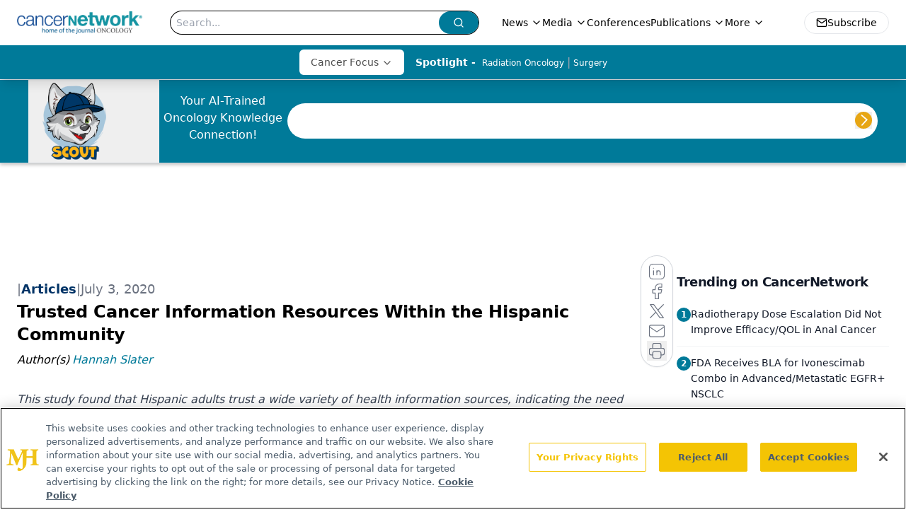

--- FILE ---
content_type: text/html; charset=utf-8
request_url: https://www.google.com/recaptcha/api2/aframe
body_size: 183
content:
<!DOCTYPE HTML><html><head><meta http-equiv="content-type" content="text/html; charset=UTF-8"></head><body><script nonce="AraqXko0hYhLWOgOv2mz0g">/** Anti-fraud and anti-abuse applications only. See google.com/recaptcha */ try{var clients={'sodar':'https://pagead2.googlesyndication.com/pagead/sodar?'};window.addEventListener("message",function(a){try{if(a.source===window.parent){var b=JSON.parse(a.data);var c=clients[b['id']];if(c){var d=document.createElement('img');d.src=c+b['params']+'&rc='+(localStorage.getItem("rc::a")?sessionStorage.getItem("rc::b"):"");window.document.body.appendChild(d);sessionStorage.setItem("rc::e",parseInt(sessionStorage.getItem("rc::e")||0)+1);localStorage.setItem("rc::h",'1768389912425');}}}catch(b){}});window.parent.postMessage("_grecaptcha_ready", "*");}catch(b){}</script></body></html>

--- FILE ---
content_type: application/javascript
request_url: https://api.lightboxcdn.com/z9gd/43297/www.cancernetwork.com/jsonp/z?cb=1768389899140&dre=l&callback=jQuery112409003858056298724_1768389899119&_=1768389899120
body_size: 1183
content:
jQuery112409003858056298724_1768389899119({"success":true,"dre":"l","response":"[base64].[base64].[base64]"});

--- FILE ---
content_type: application/javascript; charset=utf-8
request_url: https://www.cancernetwork.com/_astro/atoms.Ch89ewdX.js
body_size: -51
content:
import{u as r}from"./use-create-sanity-client.b6AG07EW.js";import"./jsx-runtime.D3GSbgeI.js";import"./dayjs.min.BlhBlr3z.js";import"./FileSaver.min.D_ZO-NeE.js";import"./preload-helper.BlTxHScW.js";import"./tslib.es6.DCgJAGIv.js";import"./index.yBjzXJbu.js";import"./_commonjsHelpers.D6-XlEtG.js";const u=({config:t})=>(r(t),null);export{u as SanityClient};


--- FILE ---
content_type: text/plain; charset=utf-8
request_url: https://fp.cancernetwork.com/VCCqd/sVKns/eIZpel/lH8?q=vnFC4dZv8NpwPrIAgVP2
body_size: -57
content:
Q1bqMUDk7rWMvRwQ4urNaob1KmZwq0h2EZGqiY4T0U6PDsT8+aGk3i2NItA+GqFWA4BUbarC9Z5SJR7RwTRoI+dqWsX7jw==